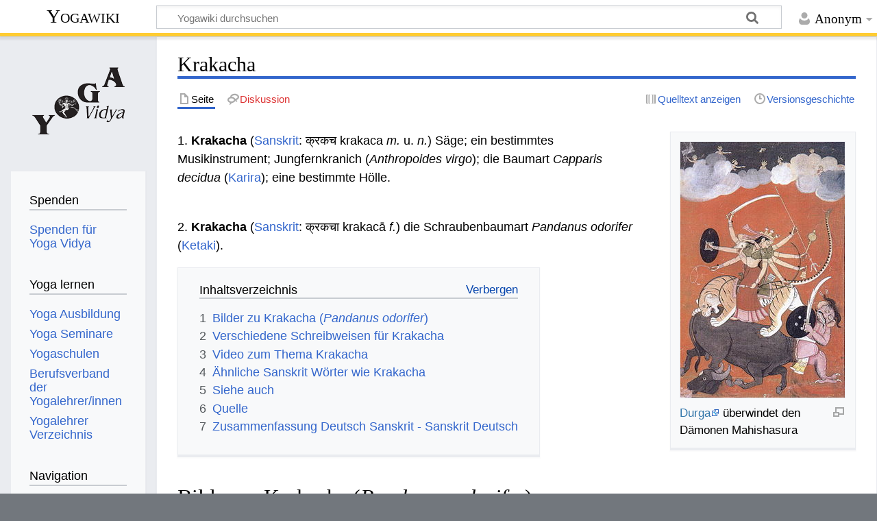

--- FILE ---
content_type: text/html; charset=UTF-8
request_url: https://wiki.yoga-vidya.de/Krakacha
body_size: 7647
content:
<!DOCTYPE html>
<html class="client-nojs" lang="de" dir="ltr">
<head>
<meta charset="UTF-8"/>
<title>Krakacha – Yogawiki</title>
<script>document.documentElement.className="client-js";RLCONF={"wgBreakFrames":false,"wgSeparatorTransformTable":[",\t.",".\t,"],"wgDigitTransformTable":["",""],"wgDefaultDateFormat":"dmy","wgMonthNames":["","Januar","Februar","März","April","Mai","Juni","Juli","August","September","Oktober","November","Dezember"],"wgRequestId":"456d15275f2625c82650304c","wgCSPNonce":false,"wgCanonicalNamespace":"","wgCanonicalSpecialPageName":false,"wgNamespaceNumber":0,"wgPageName":"Krakacha","wgTitle":"Krakacha","wgCurRevisionId":1187388,"wgRevisionId":1187388,"wgArticleId":29068,"wgIsArticle":true,"wgIsRedirect":false,"wgAction":"view","wgUserName":null,"wgUserGroups":["*"],"wgCategories":["Glossar","Sanskrit","Ayurveda","Sanskrit Substantiv männlich"],"wgPageContentLanguage":"de","wgPageContentModel":"wikitext","wgRelevantPageName":"Krakacha","wgRelevantArticleId":29068,"wgIsProbablyEditable":false,"wgRelevantPageIsProbablyEditable":false,"wgRestrictionEdit":[],"wgRestrictionMove":[],"ev-youtube-config"
:{"class":"embedvideo-player","loading":"lazy","frameborder":0,"allow":"accelerometer; clipboard-write; encrypted-media; fullscreen; gyroscope; picture-in-picture; autoplay","modestbranding":1,"allowfullscreen":"true","width":640,"height":360}};RLSTATE={"site.styles":"ready","user.styles":"ready","user":"ready","user.options":"loading","ext.embedVideo.styles":"ready","skins.timeless":"ready"};RLPAGEMODULES=["ext.embedVideo.consent","site","mediawiki.page.ready","mediawiki.toc","skins.timeless.js","ext.embedVideo.overlay"];</script>
<script>(RLQ=window.RLQ||[]).push(function(){mw.loader.implement("user.options@12s5i",function($,jQuery,require,module){mw.user.tokens.set({"patrolToken":"+\\","watchToken":"+\\","csrfToken":"+\\"});});});</script>
<link rel="stylesheet" href="/load.php?lang=de&amp;modules=ext.embedVideo.styles%7Cskins.timeless&amp;only=styles&amp;skin=timeless"/>
<script async="" src="/load.php?lang=de&amp;modules=startup&amp;only=scripts&amp;raw=1&amp;skin=timeless"></script>
<!--[if IE]><link rel="stylesheet" href="/skins/Timeless/resources/IE9fixes.css?ffe73" media="screen"/><![endif]-->
<meta name="ResourceLoaderDynamicStyles" content=""/>
<link rel="stylesheet" href="/load.php?lang=de&amp;modules=site.styles&amp;only=styles&amp;skin=timeless"/>
<meta name="generator" content="MediaWiki 1.39.6"/>
<meta name="format-detection" content="telephone=no"/>
<meta name="viewport" content="width=device-width, initial-scale=1.0, user-scalable=yes, minimum-scale=0.25, maximum-scale=5.0"/>
<link rel="icon" href="/images/favicon.ico"/>
<link rel="search" type="application/opensearchdescription+xml" href="/opensearch_desc.php" title="Yogawiki (de)"/>
<link rel="EditURI" type="application/rsd+xml" href="https://wiki.yoga-vidya.de/api.php?action=rsd"/>
<link rel="alternate" type="application/atom+xml" title="Atom-Feed für „Yogawiki“" href="/index.php?title=Spezial:Letzte_%C3%84nderungen&amp;feed=atom"/>
<!-- Plausible -->
<script defer data-domain="wiki.yoga-vidya.de" src="https://plausible.io/js/script.js"></script>
</head>
<body class="mediawiki ltr sitedir-ltr mw-hide-empty-elt ns-0 ns-subject page-Krakacha rootpage-Krakacha skin-timeless action-view skin--responsive"><div id="mw-wrapper"><div id="mw-header-container" class="ts-container"><div id="mw-header" class="ts-inner"><div id="user-tools"><div id="personal"><h2><span>Anonym</span></h2><div id="personal-inner" class="dropdown"><div role="navigation" class="mw-portlet" id="p-personal" title="Benutzermenü" aria-labelledby="p-personal-label"><h3 id="p-personal-label" lang="de" dir="ltr">Nicht angemeldet</h3><div class="mw-portlet-body"><ul lang="de" dir="ltr"><li id="pt-login" class="mw-list-item"><a href="/index.php?title=Spezial:Anmelden&amp;returnto=Krakacha" title="Sich anzumelden wird gerne gesehen, ist jedoch nicht zwingend erforderlich. [o]" accesskey="o"><span>Anmelden</span></a></li></ul></div></div></div></div></div><div id="p-logo-text" class="mw-portlet" role="banner"><a id="p-banner" class="mw-wiki-title" href="/Hauptseite">Yogawiki</a></div><div class="mw-portlet" id="p-search"><h3 lang="de" dir="ltr"><label for="searchInput">Suche</label></h3><form action="/index.php" id="searchform"><div id="simpleSearch"><div id="searchInput-container"><input type="search" name="search" placeholder="Yogawiki durchsuchen" aria-label="Yogawiki durchsuchen" autocapitalize="sentences" title="Yogawiki durchsuchen [f]" accesskey="f" id="searchInput"/></div><input type="hidden" value="Spezial:Suche" name="title"/><input class="searchButton mw-fallbackSearchButton" type="submit" name="fulltext" title="Suche nach Seiten, die diesen Text enthalten" id="mw-searchButton" value="Suchen"/><input class="searchButton" type="submit" name="go" title="Gehe direkt zu der Seite mit genau diesem Namen, falls sie vorhanden ist." id="searchButton" value="Seite"/></div></form></div></div><div class="visualClear"></div></div><div id="mw-header-hack" class="color-bar"><div class="color-middle-container"><div class="color-middle"></div></div><div class="color-left"></div><div class="color-right"></div></div><div id="mw-header-nav-hack"><div class="color-bar"><div class="color-middle-container"><div class="color-middle"></div></div><div class="color-left"></div><div class="color-right"></div></div></div><div id="menus-cover"></div><div id="mw-content-container" class="ts-container"><div id="mw-content-block" class="ts-inner"><div id="mw-content-wrapper"><div id="mw-content"><div id="content" class="mw-body" role="main"><div class="mw-indicators">
</div>
<h1 id="firstHeading" class="firstHeading mw-first-heading"><span class="mw-page-title-main">Krakacha</span></h1><div id="bodyContentOuter"><div id="siteSub">Aus Yogawiki</div><div id="mw-page-header-links"><div role="navigation" class="mw-portlet tools-inline" id="p-namespaces" aria-labelledby="p-namespaces-label"><h3 id="p-namespaces-label" lang="de" dir="ltr">Namensräume</h3><div class="mw-portlet-body"><ul lang="de" dir="ltr"><li id="ca-nstab-main" class="selected mw-list-item"><a href="/Krakacha" title="Seiteninhalt anzeigen [c]" accesskey="c"><span>Seite</span></a></li><li id="ca-talk" class="new mw-list-item"><a href="/index.php?title=Diskussion:Krakacha&amp;action=edit&amp;redlink=1" rel="discussion" title="Diskussion zum Seiteninhalt (Seite nicht vorhanden) [t]" accesskey="t"><span>Diskussion</span></a></li></ul></div></div><div role="navigation" class="mw-portlet tools-inline" id="p-more" aria-labelledby="p-more-label"><h3 id="p-more-label" lang="de" dir="ltr">Mehr</h3><div class="mw-portlet-body"><ul lang="de" dir="ltr"><li id="ca-more" class="dropdown-toggle mw-list-item"><span>Mehr</span></li></ul></div></div><div role="navigation" class="mw-portlet tools-inline" id="p-views" aria-labelledby="p-views-label"><h3 id="p-views-label" lang="de" dir="ltr">Seitenaktionen</h3><div class="mw-portlet-body"><ul lang="de" dir="ltr"><li id="ca-view" class="selected mw-list-item"><a href="/Krakacha"><span>Lesen</span></a></li><li id="ca-viewsource" class="mw-list-item"><a href="/index.php?title=Krakacha&amp;action=edit" title="Diese Seite ist geschützt. Ihr Quelltext kann dennoch angesehen und kopiert werden. [e]" accesskey="e"><span>Quelltext anzeigen</span></a></li><li id="ca-history" class="mw-list-item"><a href="/index.php?title=Krakacha&amp;action=history" title="Frühere Versionen dieser Seite [h]" accesskey="h"><span>Versionsgeschichte</span></a></li></ul></div></div></div><div class="visualClear"></div><div id="bodyContent"><div id="contentSub"></div><div id="mw-content-text" class="mw-body-content mw-content-ltr" lang="de" dir="ltr"><div class="mw-parser-output"><div class="thumb tright"><div class="thumbinner" style="width:242px;"><a href="/Datei:240px-Shakti_als_Durga_Mahisasuramardini.JPG" class="image"><img alt="" src="/images/f/fe/240px-Shakti_als_Durga_Mahisasuramardini.JPG" decoding="async" width="240" height="373" class="thumbimage" /></a>  <div class="thumbcaption"><div class="magnify"><a href="/Datei:240px-Shakti_als_Durga_Mahisasuramardini.JPG" class="internal" title="vergrößern"></a></div><a target="_blank" rel="noreferrer noopener" class="external text" href="http://www.yoga-vidya.de/Bilder/Galerien/Durga.html">Durga</a> überwindet den Dämonen Mahishasura</div></div></div>
<p>1. <b>Krakacha</b> (<a href="/Sanskrit" title="Sanskrit">Sanskrit</a>: क्रकच krakaca <i>m.</i> u. <i>n.</i>) Säge; ein bestimmtes Musikinstrument; Jungfernkranich (<i>Anthropoides virgo</i>); die Baumart <i>Capparis decidua</i> (<a href="/Karira" title="Karira">Karira</a>); eine bestimmte Hölle.
</p><p><br />
2. <b>Krakacha</b> (<a href="/Sanskrit" title="Sanskrit">Sanskrit</a>: क्रकचा krakacā <i>f.</i>) die Schraubenbaumart <i>Pandanus odorifer</i> (<a href="/Ketaki" title="Ketaki">Ketaki</a>).
</p>
<div id="toc" class="toc" role="navigation" aria-labelledby="mw-toc-heading"><input type="checkbox" role="button" id="toctogglecheckbox" class="toctogglecheckbox" style="display:none" /><div class="toctitle" lang="de" dir="ltr"><h2 id="mw-toc-heading">Inhaltsverzeichnis</h2><span class="toctogglespan"><label class="toctogglelabel" for="toctogglecheckbox"></label></span></div>
<ul>
<li class="toclevel-1 tocsection-1"><a href="#Bilder_zu_Krakacha_(Pandanus_odorifer)"><span class="tocnumber">1</span> <span class="toctext">Bilder zu Krakacha (<i>Pandanus odorifer</i>)</span></a></li>
<li class="toclevel-1 tocsection-2"><a href="#Verschiedene_Schreibweisen_für_Krakacha"><span class="tocnumber">2</span> <span class="toctext">Verschiedene Schreibweisen für Krakacha</span></a></li>
<li class="toclevel-1 tocsection-3"><a href="#Video_zum_Thema_Krakacha"><span class="tocnumber">3</span> <span class="toctext">Video zum Thema Krakacha</span></a></li>
<li class="toclevel-1 tocsection-4"><a href="#Ähnliche_Sanskrit_Wörter_wie_Krakacha"><span class="tocnumber">4</span> <span class="toctext">Ähnliche Sanskrit Wörter wie Krakacha</span></a></li>
<li class="toclevel-1 tocsection-5"><a href="#Siehe_auch"><span class="tocnumber">5</span> <span class="toctext">Siehe auch</span></a></li>
<li class="toclevel-1 tocsection-6"><a href="#Quelle"><span class="tocnumber">6</span> <span class="toctext">Quelle</span></a></li>
<li class="toclevel-1 tocsection-7"><a href="#Zusammenfassung_Deutsch_Sanskrit_-_Sanskrit_Deutsch"><span class="tocnumber">7</span> <span class="toctext">Zusammenfassung Deutsch Sanskrit - Sanskrit Deutsch</span></a></li>
</ul>
</div>
           
<h2><span id="Bilder_zu_Krakacha_.28Pandanus_odorifer.29"></span><span class="mw-headline" id="Bilder_zu_Krakacha_(Pandanus_odorifer)">Bilder zu Krakacha (<i>Pandanus odorifer</i>)</span></h2>
<p><img src="https://upload.wikimedia.org/wikipedia/commons/thumb/1/1a/Pandanu_odori_111025-19693_bml.JPG/450px-Pandanu_odori_111025-19693_bml.JPG" alt="450px-Pandanu_odori_111025-19693_bml.JPG" />
<img src="https://upload.wikimedia.org/wikipedia/commons/thumb/a/ad/Keora_%28Hindi-_%E0%A4%95%E0%A5%87%E0%A4%93%E0%A4%A1%E0%A4%BC%E0%A4%BE%29_%284871675206%29.jpg/399px-Keora_%28Hindi-_%E0%A4%95%E0%A5%87%E0%A4%93%E0%A4%A1%E0%A4%BC%E0%A4%BE%29_%284871675206%29.jpg" alt="399px-Keora_%28Hindi-_%E0%A4%95%E0%A5%87%E0%A4%93%E0%A4%A1%E0%A4%BC%E0%A4%BE%29_%284871675206%29.jpg" />
</p><p><img src="https://upload.wikimedia.org/wikipedia/commons/thumb/f/f7/Screw_Pine_%28Pandanus_tectorius%29_2.jpg/330px-Screw_Pine_%28Pandanus_tectorius%29_2.jpg" alt="330px-Screw_Pine_%28Pandanus_tectorius%29_2.jpg" />
<img src="https://upload.wikimedia.org/wikipedia/commons/thumb/8/88/Kewda%28Pandanus_odoratissimus%29.jpeg/413px-Kewda%28Pandanus_odoratissimus%29.jpeg" alt="413px-Kewda%28Pandanus_odoratissimus%29.jpeg" />
<img src="https://upload.wikimedia.org/wikipedia/commons/thumb/e/e6/Pandanu_odori_111025-19689_bml.JPG/270px-Pandanu_odori_111025-19689_bml.JPG" alt="270px-Pandanu_odori_111025-19689_bml.JPG" />
</p>
<h2><span id="Verschiedene_Schreibweisen_f.C3.BCr_Krakacha"></span><span class="mw-headline" id="Verschiedene_Schreibweisen_für_Krakacha">Verschiedene Schreibweisen für Krakacha</span></h2>
<p>Sanskrit Wörter werden in Indien auf <a href="/Devanagari" title="Devanagari">Devanagari</a> geschrieben. Damit Europäer das lesen können, wird Devanagari transkribiert in die Römische Schrift. Es gibt verschiedene Konventionen, wie Devanagari in römische Schrift transkribiert werden kann Krakacha auf Devanagari wird geschrieben " क्रकच ", in IAST wissenschaftliche Transkription mit diakritischen Zeichen " krakaca ", in der <a href="/Harvard-Kyoto" title="Harvard-Kyoto">Harvard-Kyoto</a> Umschrift " krakaca ", in der <a href="/Velthuis" title="Velthuis">Velthuis</a> Transkription " krakaca ", in der modernen Internet <a href="/Itrans" title="Itrans">Itrans</a> Transkription " krakacha ". 
</p>
<h2><span class="mw-headline" id="Video_zum_Thema_Krakacha">Video zum Thema Krakacha</span></h2>
<p>Krakacha ist ein Sanskritwort. Sanskrit ist die Sprache des <a target="_blank" rel="noreferrer noopener" class="external text" href="https://www.yoga-vidya.de/yoga/">Yoga</a> . Hier ein Vortrag zum Thema Yoga, <a target="_blank" rel="noreferrer noopener" class="external text" href="https://www.yoga-vidya.de/meditation">Meditation</a> und Spiritualität
</p>
<figure class="embedvideo" data-service="youtube" data-iframeconfig="{&quot;width&quot;:480,&quot;height&quot;:270,&quot;src&quot;:&quot;//www.youtube-nocookie.com/embed/1sZ5F8Z7diA?autoplay=1&quot;}" style="width:480px"><!--
	--><span class="embedvideo-wrapper" style="height:270px"><div class="embedvideo-consent" data-show-privacy-notice="1"><!--
--><div class="embedvideo-overlay"><!--
	--><div class="embedvideo-loader" role="button"><!--
		--><div class="embedvideo-loader__fakeButton">Video laden</div><!--
		--><div class="embedvideo-loader__footer"><!--
			--><div class="embedvideo-loader__service">YouTube</div><!--
		--></div><!--
	--></div><!--
	--><div class="embedvideo-privacyNotice hidden"><!--
		--><div class="embedvideo-privacyNotice__content">YouTube sammelt möglicherweise persönliche Daten. <a href="https://www.youtube.com/howyoutubeworks/user-settings/privacy/" rel="nofollow,noopener" target="_blank" class="embedvideo-privacyNotice__link">Datenschutzrichtlinie</a></div><!--
		--><div class="embedvideo-privacyNotice__buttons"><!--
<p>			--><button class="embedvideo-privacyNotice__continue">Fortfahren</button><!--
			--><button class="embedvideo-privacyNotice__dismiss">Ausblenden</button><!--
</p>
		--></div><!--
	--></div><!--
--></div><!--
--></div></span>
</figure> 
<h2><span id=".C3.84hnliche_Sanskrit_W.C3.B6rter_wie_Krakacha"></span><span class="mw-headline" id="Ähnliche_Sanskrit_Wörter_wie_Krakacha">Ähnliche Sanskrit Wörter wie Krakacha</span></h2>
<ul><li><a href="/Shalyodana" title="Shalyodana">Shalyodana</a></li>
<li><a href="/Manda" title="Manda">Manda</a></li>
<li><a href="/Argala" title="Argala">Argala</a></li>
<li><a href="/Anuka" title="Anuka">Anuka</a></li>
<li><a href="/Chandana" title="Chandana">Chandana</a></li>
<li><a href="/Koshagara" title="Koshagara">Koshagara</a></li>
<li><a href="/Kotimant" title="Kotimant">Kotimant</a></li>
<li><a href="/Kotukaguha" title="Kotukaguha">Kotukaguha</a></li>
<li><a href="/Kramadishvara" title="Kramadishvara">Kramadishvara</a></li>
<li><a href="/Kramana" title="Kramana">Kramana</a></li>
<li><a href="/Kramapatha" title="Kramapatha">Kramapatha</a></li></ul>
<h2><span class="mw-headline" id="Siehe_auch">Siehe auch</span></h2>
<ul><li><a href="/Krakachapattra" title="Krakachapattra">Krakachapattra</a></li>
<li><a href="/Akacha" title="Akacha">Akacha</a></li>
<li><a href="/Kacha" title="Kacha">Kacha</a></li>
<li><a target="_blank" rel="noreferrer noopener" class="external text" href="https://www.yoga-vidya.de/center/">Yogazentrum</a></li>
<li><a target="_blank" rel="noreferrer noopener" class="external text" href="https://www.yoga-vidya.de/center/frankfurt/start/">Yoga Frankfurt</a></li>
<li><a target="_blank" rel="noreferrer noopener" class="external text" href="https://www.yoga-vidya.de/center/hamburg/start/">Yoga Hamburg</a></li>
<li><a target="_blank" rel="noreferrer noopener" class="external text" href="https://www.yoga-vidya.de/center/haus-bad-meinberg/start/">bad meinberg</a></li>
<li><a href="/Hormonyoga" title="Hormonyoga">Hormonyoga</a></li>
<li><a href="/Ida" title="Ida">Ida</a></li>
<li><a href="/Indra" title="Indra">Indra</a></li>
<li><a href="/Jnana" title="Jnana">Jnana</a></li></ul>
<h2><span class="mw-headline" id="Quelle">Quelle</span></h2>
<ul><li><a href="/Carl_Capeller" title="Carl Capeller">Carl Capeller</a>: <a href="/Sanskrit_W%C3%B6rterbuch" title="Sanskrit Wörterbuch">Sanskrit Wörterbuch</a>, nach den Petersburger Wörterbüchern bearbeitet, Strassburg&#160;: Trübner, 1887</li></ul>
<h2><span class="mw-headline" id="Zusammenfassung_Deutsch_Sanskrit_-_Sanskrit_Deutsch">Zusammenfassung Deutsch Sanskrit - Sanskrit Deutsch</span></h2>
<dl><dd>Deutsch Säge. Sanskrit Krakacha</dd>
<dd>Sanskrit  Krakacha Deutsch Säge.</dd></dl>
<!-- 
NewPP limit report
Cached time: 20260125150159
Cache expiry: 86400
Reduced expiry: false
Complications: [show‐toc]
CPU time usage: 0.030 seconds
Real time usage: 0.032 seconds
Preprocessor visited node count: 53/1000000
Post‐expand include size: 26/2097152 bytes
Template argument size: 0/2097152 bytes
Highest expansion depth: 2/100
Expensive parser function count: 0/100
Unstrip recursion depth: 0/20
Unstrip post‐expand size: 1253/5000000 bytes
-->
<!--
Transclusion expansion time report (%,ms,calls,template)
100.00%    0.000      1 -total
-->

<!-- Saved in parser cache with key yogawiki_139:pcache:idhash:29068-0!canonical and timestamp 20260125150159 and revision id 1187388.
 -->
</div></div><div class="printfooter">
Abgerufen von „<a dir="ltr" href="https://wiki.yoga-vidya.de/index.php?title=Krakacha&amp;oldid=1187388">https://wiki.yoga-vidya.de/index.php?title=Krakacha&amp;oldid=1187388</a>“</div>
<div class="visualClear"></div></div></div></div></div><div id="content-bottom-stuff"><div id="catlinks" class="catlinks" data-mw="interface"><div id="mw-normal-catlinks" class="mw-normal-catlinks"><a href="/Spezial:Kategorien" title="Spezial:Kategorien">Kategorien</a>: <ul><li><a href="/Kategorie:Glossar" title="Kategorie:Glossar">Glossar</a></li><li><a href="/Kategorie:Sanskrit" title="Kategorie:Sanskrit">Sanskrit</a></li><li><a href="/Kategorie:Ayurveda" title="Kategorie:Ayurveda">Ayurveda</a></li><li><a href="/Kategorie:Sanskrit_Substantiv_m%C3%A4nnlich" title="Kategorie:Sanskrit Substantiv männlich">Sanskrit Substantiv männlich</a></li></ul></div></div></div></div><div id="mw-site-navigation"><div id="p-logo" class="mw-portlet" role="banner"><a class="mw-wiki-logo fallback" href="/Hauptseite" title="Hauptseite"></a></div><div id="site-navigation" class="sidebar-chunk"><h2><span>Navigation</span></h2><div class="sidebar-inner"><div role="navigation" class="mw-portlet" id="p-Spenden" aria-labelledby="p-Spenden-label"><h3 id="p-Spenden-label" lang="de" dir="ltr">Spenden</h3><div class="mw-portlet-body"><ul lang="de" dir="ltr"><li id="n-Spenden-für-Yoga-Vidya" class="mw-list-item"><a href="https://www.yoga-vidya.de/service/spenden/" target="_blank"><span>Spenden für Yoga Vidya</span></a></li></ul></div></div><div role="navigation" class="mw-portlet" id="p-Yoga_lernen" aria-labelledby="p-Yoga_lernen-label"><h3 id="p-Yoga_lernen-label" lang="de" dir="ltr">Yoga lernen</h3><div class="mw-portlet-body"><ul lang="de" dir="ltr"><li id="n-Yoga-Ausbildung" class="mw-list-item"><a href="https://www.yoga-vidya.de/ausbildung-weiterbildung/" target="_blank"><span>Yoga Ausbildung</span></a></li><li id="n-Yoga-Seminare" class="mw-list-item"><a href="https://www.yoga-vidya.de/seminare/" target="_blank"><span>Yoga Seminare</span></a></li><li id="n-Yogaschulen" class="mw-list-item"><a href="https://www.yoga-vidya.de/center/" target="_blank"><span>Yogaschulen</span></a></li><li id="n-Berufsverband-der-Yogalehrer/innen" class="mw-list-item"><a href="https://www.yoga-vidya.de/netzwerk/berufsverbaende/byv/byv-infos/" target="_blank"><span>Berufsverband der Yogalehrer/innen</span></a></li><li id="n-Yogalehrer-Verzeichnis" class="mw-list-item"><a href="https://www.yoga-vidya.de/netzwerk/berufsverbaende/byv/berufsverband-der-yogalehrerinnen-byv/yogalehrerverzeichnis/" target="_blank"><span>Yogalehrer Verzeichnis</span></a></li></ul></div></div><div role="navigation" class="mw-portlet" id="p-navigation" aria-labelledby="p-navigation-label"><h3 id="p-navigation-label" lang="de" dir="ltr">Navigation</h3><div class="mw-portlet-body"><ul lang="de" dir="ltr"><li id="n-mainpage-description" class="mw-list-item"><a href="/Hauptseite" title="Hauptseite besuchen [z]" accesskey="z"><span>Hauptseite</span></a></li><li id="n-portal" class="mw-list-item"><a href="/Yogawiki:Gemeinschaftsportal" title="Über das Projekt, was du tun kannst, wo was zu finden ist"><span>Gemeinschafts­portal</span></a></li><li id="n-currentevents" class="mw-list-item"><a href="/Yogawiki:Aktuelle_Ereignisse" title="Hintergrundinformationen zu aktuellen Ereignissen"><span>Aktuelle Ereignisse</span></a></li><li id="n-recentchanges" class="mw-list-item"><a href="/Spezial:Letzte_%C3%84nderungen" title="Liste der letzten Änderungen in diesem Wiki [r]" accesskey="r"><span>Letzte Änderungen</span></a></li><li id="n-randompage" class="mw-list-item"><a href="/Spezial:Zuf%C3%A4llige_Seite" title="Zufällige Seite aufrufen [x]" accesskey="x"><span>Zufällige Seite</span></a></li></ul></div></div></div></div><div id="site-tools" class="sidebar-chunk"><h2><span>Wikiwerkzeuge</span></h2><div class="sidebar-inner"><div role="navigation" class="mw-portlet" id="p-tb" aria-labelledby="p-tb-label"><h3 id="p-tb-label" lang="de" dir="ltr">Wikiwerkzeuge</h3><div class="mw-portlet-body"><ul lang="de" dir="ltr"><li id="t-specialpages" class="mw-list-item"><a href="/Spezial:Spezialseiten" title="Liste aller Spezialseiten [q]" accesskey="q"><span>Spezialseiten</span></a></li></ul></div></div></div></div></div><div id="mw-related-navigation"><div id="page-tools" class="sidebar-chunk"><h2><span>Seitenwerkzeuge</span></h2><div class="sidebar-inner"><div role="navigation" class="mw-portlet emptyPortlet" id="p-cactions" title="Weitere Optionen" aria-labelledby="p-cactions-label"><h3 id="p-cactions-label" lang="de" dir="ltr">Seitenwerkzeuge</h3><div class="mw-portlet-body"><ul lang="de" dir="ltr"></ul></div></div><div role="navigation" class="mw-portlet emptyPortlet" id="p-userpagetools" aria-labelledby="p-userpagetools-label"><h3 id="p-userpagetools-label" lang="de" dir="ltr">Benutzerseitenwerkzeuge</h3><div class="mw-portlet-body"><ul lang="de" dir="ltr"></ul></div></div><div role="navigation" class="mw-portlet" id="p-pagemisc" aria-labelledby="p-pagemisc-label"><h3 id="p-pagemisc-label" lang="de" dir="ltr">Mehr</h3><div class="mw-portlet-body"><ul lang="de" dir="ltr"><li id="t-whatlinkshere" class="mw-list-item"><a href="/Spezial:Linkliste/Krakacha" title="Liste aller Seiten, die hierher verlinken [j]" accesskey="j"><span>Links auf diese Seite</span></a></li><li id="t-recentchangeslinked" class="mw-list-item"><a href="/Spezial:%C3%84nderungen_an_verlinkten_Seiten/Krakacha" rel="nofollow" title="Letzte Änderungen an Seiten, die von hier verlinkt sind [k]" accesskey="k"><span>Änderungen an verlinkten Seiten</span></a></li><li id="t-print" class="mw-list-item"><a href="javascript:print();" rel="alternate" title="Druckansicht dieser Seite [p]" accesskey="p"><span>Druckversion</span></a></li><li id="t-permalink" class="mw-list-item"><a href="/index.php?title=Krakacha&amp;oldid=1187388" title="Dauerhafter Link zu dieser Seitenversion"><span>Permanenter Link</span></a></li><li id="t-info" class="mw-list-item"><a href="/index.php?title=Krakacha&amp;action=info" title="Weitere Informationen über diese Seite"><span>Seiten­­informationen</span></a></li><li id="t-pagelog" class="mw-list-item"><a href="/index.php?title=Spezial:Logbuch&amp;page=Krakacha"><span>Seitenlogbücher</span></a></li></ul></div></div></div></div><div id="catlinks-sidebar" class="sidebar-chunk"><h2><span>Kategorien</span></h2><div class="sidebar-inner"><div id="sidebar-normal-catlinks" class="mw-normal-catlinks"><div role="navigation" class="mw-portlet" id="p-normal-catlinks" aria-labelledby="p-normal-catlinks-label"><h3 id="p-normal-catlinks-label" lang="de" dir="ltr">Kategorien</h3><div class="mw-portlet-body"><ul><li><a href="/Kategorie:Glossar" title="Kategorie:Glossar">Glossar</a></li><li><a href="/Kategorie:Sanskrit" title="Kategorie:Sanskrit">Sanskrit</a></li><li><a href="/Kategorie:Ayurveda" title="Kategorie:Ayurveda">Ayurveda</a></li><li><a href="/Kategorie:Sanskrit_Substantiv_m%C3%A4nnlich" title="Kategorie:Sanskrit Substantiv männlich">Sanskrit Substantiv männlich</a></li></ul></div></div></div></div></div></div><div class="visualClear"></div></div></div><div id="mw-footer-container" class="mw-footer-container ts-container"><div id="mw-footer" class="mw-footer ts-inner" role="contentinfo" lang="de" dir="ltr"><ul id="footer-icons"><li id="footer-poweredbyico" class="footer-icons"><a href="https://www.mediawiki.org/" target="_blank"><img src="/resources/assets/poweredby_mediawiki_88x31.png" alt="Powered by MediaWiki" srcset="/resources/assets/poweredby_mediawiki_132x47.png 1.5x, /resources/assets/poweredby_mediawiki_176x62.png 2x" width="88" height="31" loading="lazy"/></a></li></ul><div id="footer-list"><ul id="footer-info"><li id="footer-info-lastmod"> Diese Seite wurde zuletzt am 4. April 2023 um 15:06 Uhr bearbeitet.</li><li id="footer-info-0">Diese Seite wurde bisher 2.303-mal abgerufen.</li></ul><ul id="footer-places"><li id="footer-places-privacy"><a href="/Yogawiki:Datenschutz">Datenschutz</a></li><li id="footer-places-about"><a href="/Yogawiki:%C3%9Cber_Yogawiki">Über Yogawiki</a></li><li id="footer-places-disclaimer"><a href="/Yogawiki:Impressum">Impressum</a></li></ul></div><div class="visualClear"></div></div></div></div><script>(RLQ=window.RLQ||[]).push(function(){mw.config.set({"wgPageParseReport":{"limitreport":{"cputime":"0.030","walltime":"0.032","ppvisitednodes":{"value":53,"limit":1000000},"postexpandincludesize":{"value":26,"limit":2097152},"templateargumentsize":{"value":0,"limit":2097152},"expansiondepth":{"value":2,"limit":100},"expensivefunctioncount":{"value":0,"limit":100},"unstrip-depth":{"value":0,"limit":20},"unstrip-size":{"value":1253,"limit":5000000},"timingprofile":["100.00%    0.000      1 -total"]},"cachereport":{"timestamp":"20260125150159","ttl":86400,"transientcontent":false}}});mw.config.set({"wgBackendResponseTime":79});});</script>
</body>
</html>